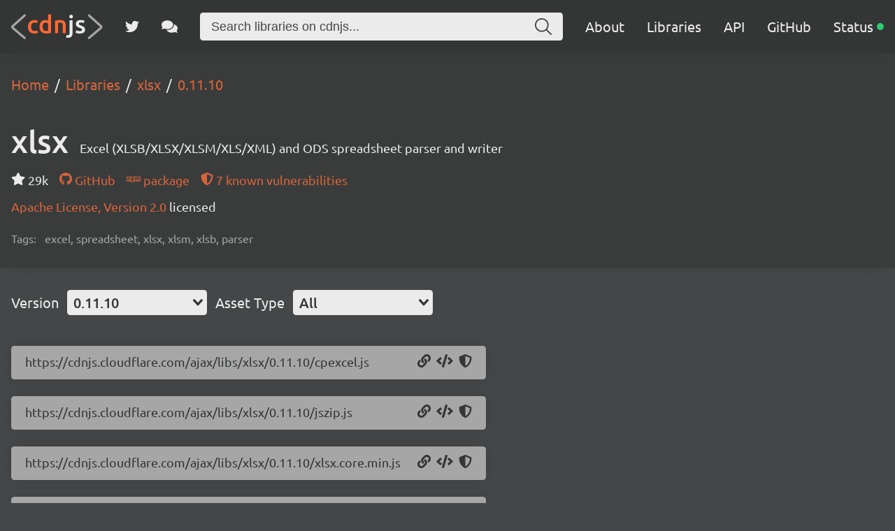

--- FILE ---
content_type: application/javascript; charset=UTF-8
request_url: https://cdnjs.com/_/835b390.js
body_size: 14039
content:
!function(){try{var e="undefined"!=typeof window?window:"undefined"!=typeof global?global:"undefined"!=typeof self?self:{},t=(new e.Error).stack;t&&(e._sentryDebugIds=e._sentryDebugIds||{},e._sentryDebugIds[t]="58e80236-4007-49a8-98d1-6efdd5baccfc",e._sentryDebugIdIdentifier="sentry-dbid-58e80236-4007-49a8-98d1-6efdd5baccfc")}catch(e){}}();var _global="undefined"!=typeof window?window:"undefined"!=typeof global?global:"undefined"!=typeof self?self:{};_global.SENTRY_RELEASE={id:"35771968181dfdfb781fa03d1eb22faf07f37905"},(window.webpackJsonp=window.webpackJsonp||[]).push([[10],{538:function(e,t,r){var n=r(87),o=r(88),l=["class","staticClass","style","staticStyle","attrs"];function c(e,t){var r=Object.keys(e);if(Object.getOwnPropertySymbols){var n=Object.getOwnPropertySymbols(e);t&&(n=n.filter((function(t){return Object.getOwnPropertyDescriptor(e,t).enumerable}))),r.push.apply(r,n)}return r}r(8),r(22),r(11),r(23),r(25),r(12),r(1),r(9),e.exports={functional:!0,render:function(e,t){var r=t._c,data=(t._v,t.data),h=t.children,f=void 0===h?[]:h,d=data.class,v=data.staticClass,style=data.style,m=data.staticStyle,y=data.attrs,L=void 0===y?{}:y,C=o(data,l);return r("svg",function(e){for(var t=1;t<arguments.length;t++){var r=null!=arguments[t]?arguments[t]:{};t%2?c(Object(r),!0).forEach((function(t){n(e,t,r[t])})):Object.getOwnPropertyDescriptors?Object.defineProperties(e,Object.getOwnPropertyDescriptors(r)):c(Object(r)).forEach((function(t){Object.defineProperty(e,t,Object.getOwnPropertyDescriptor(r,t))}))}return e}({class:[d,v],style:[style,m],attrs:Object.assign({xmlns:"http://www.w3.org/2000/svg",viewBox:"0 0 576 512"},L)},C),f.concat([r("path",{attrs:{d:"M569.517 440.013C587.975 472.007 564.806 512 527.94 512H48.054c-36.937 0-59.999-40.055-41.577-71.987L246.423 23.985c18.467-32.009 64.72-31.951 83.154 0l239.94 416.028zM288 354c-25.405 0-46 20.595-46 46s20.595 46 46 46 46-20.595 46-46-20.595-46-46-46zm-43.673-165.346l7.418 136c.347 6.364 5.609 11.346 11.982 11.346h48.546c6.373 0 11.635-4.982 11.982-11.346l7.418-136c.375-6.874-5.098-12.654-11.982-12.654h-63.383c-6.884 0-12.356 5.78-11.981 12.654z"}})]))}}},559:function(e,t,r){"use strict";var n=r(560),o=r(561);function l(e,t){if(!e instanceof Array)throw new Error("It is not an array");return e.sort((function(e,r){var n=o().exec(e)[0]||e,l=o().exec(r)[0]||r;return t(n,l)}))}e.exports={asc:function(e){return l(e,n.compare)},desc:function(e){return l(e,n.rcompare)}}},560:function(e,t,r){(function(r){var n;t=e.exports=se,n="object"==typeof r&&r.env&&r.env.NODE_DEBUG&&/\bsemver\b/i.test(r.env.NODE_DEBUG)?function(){var e=Array.prototype.slice.call(arguments,0);e.unshift("SEMVER"),console.log.apply(console,e)}:function(){},t.SEMVER_SPEC_VERSION="2.0.0";var o=256,l=Number.MAX_SAFE_INTEGER||9007199254740991,c=o-6,h=t.re=[],f=t.safeRe=[],d=t.src=[],v=0,m="[a-zA-Z0-9-]",y=[["\\s",1],["\\d",o],[m,c]];function L(e){for(var i=0;i<y.length;i++){var t=y[i][0],r=y[i][1];e=e.split(t+"*").join(t+"{0,"+r+"}").split(t+"+").join(t+"{1,"+r+"}")}return e}var C=v++;d[C]="0|[1-9]\\d*";var S=v++;d[S]="\\d+";var w=v++;d[w]="\\d*[a-zA-Z-]"+m+"*";var O=v++;d[O]="("+d[C]+")\\.("+d[C]+")\\.("+d[C]+")";var P=v++;d[P]="("+d[S]+")\\.("+d[S]+")\\.("+d[S]+")";var D=v++;d[D]="(?:"+d[C]+"|"+d[w]+")";var A=v++;d[A]="(?:"+d[S]+"|"+d[w]+")";var _=v++;d[_]="(?:-("+d[D]+"(?:\\."+d[D]+")*))";var B=v++;d[B]="(?:-?("+d[A]+"(?:\\."+d[A]+")*))";var E=v++;d[E]=m+"+";var N=v++;d[N]="(?:\\+("+d[E]+"(?:\\."+d[E]+")*))";var x=v++,j="v?"+d[O]+d[_]+"?"+d[N]+"?";d[x]="^"+j+"$";var T="[v=\\s]*"+d[P]+d[B]+"?"+d[N]+"?",F=v++;d[F]="^"+T+"$";var I=v++;d[I]="((?:<|>)?=?)";var M=v++;d[M]=d[S]+"|x|X|\\*";var R=v++;d[R]=d[C]+"|x|X|\\*";var G=v++;d[G]="[v=\\s]*("+d[R]+")(?:\\.("+d[R]+")(?:\\.("+d[R]+")(?:"+d[_]+")?"+d[N]+"?)?)?";var $=v++;d[$]="[v=\\s]*("+d[M]+")(?:\\.("+d[M]+")(?:\\.("+d[M]+")(?:"+d[B]+")?"+d[N]+"?)?)?";var V=v++;d[V]="^"+d[I]+"\\s*"+d[G]+"$";var k=v++;d[k]="^"+d[I]+"\\s*"+d[$]+"$";var Y=v++;d[Y]="(?:^|[^\\d])(\\d{1,16})(?:\\.(\\d{1,16}))?(?:\\.(\\d{1,16}))?(?:$|[^\\d])";var U=v++;d[U]="(?:~>?)";var H=v++;d[H]="(\\s*)"+d[U]+"\\s+",h[H]=new RegExp(d[H],"g"),f[H]=new RegExp(L(d[H]),"g");var z=v++;d[z]="^"+d[U]+d[G]+"$";var K=v++;d[K]="^"+d[U]+d[$]+"$";var J=v++;d[J]="(?:\\^)";var X=v++;d[X]="(\\s*)"+d[J]+"\\s+",h[X]=new RegExp(d[X],"g"),f[X]=new RegExp(L(d[X]),"g");var Z=v++;d[Z]="^"+d[J]+d[G]+"$";var W=v++;d[W]="^"+d[J]+d[$]+"$";var Q=v++;d[Q]="^"+d[I]+"\\s*("+T+")$|^$";var ee=v++;d[ee]="^"+d[I]+"\\s*("+j+")$|^$";var te=v++;d[te]="(\\s*)"+d[I]+"\\s*("+T+"|"+d[G]+")",h[te]=new RegExp(d[te],"g"),f[te]=new RegExp(L(d[te]),"g");var re=v++;d[re]="^\\s*("+d[G]+")\\s+-\\s+("+d[G]+")\\s*$";var ne=v++;d[ne]="^\\s*("+d[$]+")\\s+-\\s+("+d[$]+")\\s*$";var oe=v++;d[oe]="(<|>)?=?\\s*\\*";for(var i=0;i<35;i++)n(i,d[i]),h[i]||(h[i]=new RegExp(d[i]),f[i]=new RegExp(L(d[i])));function ie(e,t){if(t&&"object"==typeof t||(t={loose:!!t,includePrerelease:!1}),e instanceof se)return e;if("string"!=typeof e)return null;if(e.length>o)return null;if(!(t.loose?f[F]:f[x]).test(e))return null;try{return new se(e,t)}catch(e){return null}}function se(e,t){if(t&&"object"==typeof t||(t={loose:!!t,includePrerelease:!1}),e instanceof se){if(e.loose===t.loose)return e;e=e.version}else if("string"!=typeof e)throw new TypeError("Invalid Version: "+e);if(e.length>o)throw new TypeError("version is longer than "+o+" characters");if(!(this instanceof se))return new se(e,t);n("SemVer",e,t),this.options=t,this.loose=!!t.loose;var r=e.trim().match(t.loose?f[F]:f[x]);if(!r)throw new TypeError("Invalid Version: "+e);if(this.raw=e,this.major=+r[1],this.minor=+r[2],this.patch=+r[3],this.major>l||this.major<0)throw new TypeError("Invalid major version");if(this.minor>l||this.minor<0)throw new TypeError("Invalid minor version");if(this.patch>l||this.patch<0)throw new TypeError("Invalid patch version");r[4]?this.prerelease=r[4].split(".").map((function(e){if(/^[0-9]+$/.test(e)){var t=+e;if(t>=0&&t<l)return t}return e})):this.prerelease=[],this.build=r[5]?r[5].split("."):[],this.format()}t.parse=ie,t.valid=function(e,t){var r=ie(e,t);return r?r.version:null},t.clean=function(e,t){var s=ie(e.trim().replace(/^[=v]+/,""),t);return s?s.version:null},t.SemVer=se,se.prototype.format=function(){return this.version=this.major+"."+this.minor+"."+this.patch,this.prerelease.length&&(this.version+="-"+this.prerelease.join(".")),this.version},se.prototype.toString=function(){return this.version},se.prototype.compare=function(e){return n("SemVer.compare",this.version,this.options,e),e instanceof se||(e=new se(e,this.options)),this.compareMain(e)||this.comparePre(e)},se.prototype.compareMain=function(e){return e instanceof se||(e=new se(e,this.options)),le(this.major,e.major)||le(this.minor,e.minor)||le(this.patch,e.patch)},se.prototype.comparePre=function(e){if(e instanceof se||(e=new se(e,this.options)),this.prerelease.length&&!e.prerelease.length)return-1;if(!this.prerelease.length&&e.prerelease.length)return 1;if(!this.prerelease.length&&!e.prerelease.length)return 0;var i=0;do{var a=this.prerelease[i],b=e.prerelease[i];if(n("prerelease compare",i,a,b),void 0===a&&void 0===b)return 0;if(void 0===b)return 1;if(void 0===a)return-1;if(a!==b)return le(a,b)}while(++i)},se.prototype.inc=function(e,t){switch(e){case"premajor":this.prerelease.length=0,this.patch=0,this.minor=0,this.major++,this.inc("pre",t);break;case"preminor":this.prerelease.length=0,this.patch=0,this.minor++,this.inc("pre",t);break;case"prepatch":this.prerelease.length=0,this.inc("patch",t),this.inc("pre",t);break;case"prerelease":0===this.prerelease.length&&this.inc("patch",t),this.inc("pre",t);break;case"major":0===this.minor&&0===this.patch&&0!==this.prerelease.length||this.major++,this.minor=0,this.patch=0,this.prerelease=[];break;case"minor":0===this.patch&&0!==this.prerelease.length||this.minor++,this.patch=0,this.prerelease=[];break;case"patch":0===this.prerelease.length&&this.patch++,this.prerelease=[];break;case"pre":if(0===this.prerelease.length)this.prerelease=[0];else{for(var i=this.prerelease.length;--i>=0;)"number"==typeof this.prerelease[i]&&(this.prerelease[i]++,i=-2);-1===i&&this.prerelease.push(0)}t&&(this.prerelease[0]===t?isNaN(this.prerelease[1])&&(this.prerelease=[t,0]):this.prerelease=[t,0]);break;default:throw new Error("invalid increment argument: "+e)}return this.format(),this.raw=this.version,this},t.inc=function(e,t,r,n){"string"==typeof r&&(n=r,r=void 0);try{return new se(e,r).inc(t,n).version}catch(e){return null}},t.diff=function(e,t){if(he(e,t))return null;var r=ie(e),n=ie(t),o="";if(r.prerelease.length||n.prerelease.length){o="pre";var l="prerelease"}for(var c in r)if(("major"===c||"minor"===c||"patch"===c)&&r[c]!==n[c])return o+c;return l},t.compareIdentifiers=le;var ae=/^[0-9]+$/;function le(a,b){var e=ae.test(a),t=ae.test(b);return e&&t&&(a=+a,b=+b),a===b?0:e&&!t?-1:t&&!e?1:a<b?-1:1}function ce(a,b,e){return new se(a,e).compare(new se(b,e))}function ue(a,b,e){return ce(a,b,e)>0}function pe(a,b,e){return ce(a,b,e)<0}function he(a,b,e){return 0===ce(a,b,e)}function fe(a,b,e){return 0!==ce(a,b,e)}function de(a,b,e){return ce(a,b,e)>=0}function ve(a,b,e){return ce(a,b,e)<=0}function me(a,e,b,t){switch(e){case"===":return"object"==typeof a&&(a=a.version),"object"==typeof b&&(b=b.version),a===b;case"!==":return"object"==typeof a&&(a=a.version),"object"==typeof b&&(b=b.version),a!==b;case"":case"=":case"==":return he(a,b,t);case"!=":return fe(a,b,t);case">":return ue(a,b,t);case">=":return de(a,b,t);case"<":return pe(a,b,t);case"<=":return ve(a,b,t);default:throw new TypeError("Invalid operator: "+e)}}function ye(e,t){if(t&&"object"==typeof t||(t={loose:!!t,includePrerelease:!1}),e instanceof ye){if(e.loose===!!t.loose)return e;e=e.value}if(!(this instanceof ye))return new ye(e,t);e=e.trim().split(/\s+/).join(" "),n("comparator",e,t),this.options=t,this.loose=!!t.loose,this.parse(e),this.semver===ge?this.value="":this.value=this.operator+this.semver.version,n("comp",this)}t.rcompareIdentifiers=function(a,b){return le(b,a)},t.major=function(a,e){return new se(a,e).major},t.minor=function(a,e){return new se(a,e).minor},t.patch=function(a,e){return new se(a,e).patch},t.compare=ce,t.compareLoose=function(a,b){return ce(a,b,!0)},t.rcompare=function(a,b,e){return ce(b,a,e)},t.sort=function(e,r){return e.sort((function(a,b){return t.compare(a,b,r)}))},t.rsort=function(e,r){return e.sort((function(a,b){return t.rcompare(a,b,r)}))},t.gt=ue,t.lt=pe,t.eq=he,t.neq=fe,t.gte=de,t.lte=ve,t.cmp=me,t.Comparator=ye;var ge={};function Le(e,t){if(t&&"object"==typeof t||(t={loose:!!t,includePrerelease:!1}),e instanceof Le)return e.loose===!!t.loose&&e.includePrerelease===!!t.includePrerelease?e:new Le(e.raw,t);if(e instanceof ye)return new Le(e.value,t);if(!(this instanceof Le))return new Le(e,t);if(this.options=t,this.loose=!!t.loose,this.includePrerelease=!!t.includePrerelease,this.raw=e.trim().split(/\s+/).join(" "),this.set=this.raw.split("||").map((function(e){return this.parseRange(e.trim())}),this).filter((function(e){return e.length})),!this.set.length)throw new TypeError("Invalid SemVer Range: "+this.raw);this.format()}function Ce(e){return!e||"x"===e.toLowerCase()||"*"===e}function be(e,t,r,n,o,l,c,h,f,d,v,m,y){return((t=Ce(r)?"":Ce(n)?">="+r+".0.0":Ce(o)?">="+r+"."+n+".0":">="+t)+" "+(h=Ce(f)?"":Ce(d)?"<"+(+f+1)+".0.0":Ce(v)?"<"+f+"."+(+d+1)+".0":m?"<="+f+"."+d+"."+v+"-"+m:"<="+h)).trim()}function Se(e,t,r){for(var i=0;i<e.length;i++)if(!e[i].test(t))return!1;if(t.prerelease.length&&!r.includePrerelease){for(i=0;i<e.length;i++)if(n(e[i].semver),e[i].semver!==ge&&e[i].semver.prerelease.length>0){var o=e[i].semver;if(o.major===t.major&&o.minor===t.minor&&o.patch===t.patch)return!0}return!1}return!0}function we(e,t,r){try{t=new Le(t,r)}catch(e){return!1}return t.test(e)}function Oe(e,t,r,n){var o,l,c,h,f;switch(e=new se(e,n),t=new Le(t,n),r){case">":o=ue,l=ve,c=pe,h=">",f=">=";break;case"<":o=pe,l=de,c=ue,h="<",f="<=";break;default:throw new TypeError('Must provide a hilo val of "<" or ">"')}if(we(e,t,n))return!1;for(var i=0;i<t.set.length;++i){var d=t.set[i],v=null,m=null;if(d.forEach((function(e){e.semver===ge&&(e=new ye(">=0.0.0")),v=v||e,m=m||e,o(e.semver,v.semver,n)?v=e:c(e.semver,m.semver,n)&&(m=e)})),v.operator===h||v.operator===f)return!1;if((!m.operator||m.operator===h)&&l(e,m.semver))return!1;if(m.operator===f&&c(e,m.semver))return!1}return!0}ye.prototype.parse=function(e){var t=this.options.loose?f[Q]:f[ee],r=e.match(t);if(!r)throw new TypeError("Invalid comparator: "+e);this.operator=r[1],"="===this.operator&&(this.operator=""),r[2]?this.semver=new se(r[2],this.options.loose):this.semver=ge},ye.prototype.toString=function(){return this.value},ye.prototype.test=function(e){return n("Comparator.test",e,this.options.loose),this.semver===ge||("string"==typeof e&&(e=new se(e,this.options)),me(e,this.operator,this.semver,this.options))},ye.prototype.intersects=function(e,t){if(!(e instanceof ye))throw new TypeError("a Comparator is required");var r;if(t&&"object"==typeof t||(t={loose:!!t,includePrerelease:!1}),""===this.operator)return r=new Le(e.value,t),we(this.value,r,t);if(""===e.operator)return r=new Le(this.value,t),we(e.semver,r,t);var n=!(">="!==this.operator&&">"!==this.operator||">="!==e.operator&&">"!==e.operator),o=!("<="!==this.operator&&"<"!==this.operator||"<="!==e.operator&&"<"!==e.operator),l=this.semver.version===e.semver.version,c=!(">="!==this.operator&&"<="!==this.operator||">="!==e.operator&&"<="!==e.operator),h=me(this.semver,"<",e.semver,t)&&(">="===this.operator||">"===this.operator)&&("<="===e.operator||"<"===e.operator),f=me(this.semver,">",e.semver,t)&&("<="===this.operator||"<"===this.operator)&&(">="===e.operator||">"===e.operator);return n||o||l&&c||h||f},t.Range=Le,Le.prototype.format=function(){return this.range=this.set.map((function(e){return e.join(" ").trim()})).join("||").trim(),this.range},Le.prototype.toString=function(){return this.range},Le.prototype.parseRange=function(e){var t=this.options.loose,hr=t?f[ne]:f[re];e=e.replace(hr,be),n("hyphen replace",e),e=e.replace(f[te],"$1$2$3"),n("comparator trim",e,f[te]),e=(e=e.replace(f[H],"$1~")).replace(f[X],"$1^");var r=t?f[Q]:f[ee],o=e.split(" ").map((function(e){return function(e,t){return n("comp",e,t),e=function(e,t){return e.trim().split(/\s+/).map((function(e){return function(e,t){n("caret",e,t);var r=t.loose?f[W]:f[Z];return e.replace(r,(function(t,r,o,p,l){var c;return n("caret",e,t,r,o,p,l),Ce(r)?c="":Ce(o)?c=">="+r+".0.0 <"+(+r+1)+".0.0":Ce(p)?c="0"===r?">="+r+"."+o+".0 <"+r+"."+(+o+1)+".0":">="+r+"."+o+".0 <"+(+r+1)+".0.0":l?(n("replaceCaret pr",l),c="0"===r?"0"===o?">="+r+"."+o+"."+p+"-"+l+" <"+r+"."+o+"."+(+p+1):">="+r+"."+o+"."+p+"-"+l+" <"+r+"."+(+o+1)+".0":">="+r+"."+o+"."+p+"-"+l+" <"+(+r+1)+".0.0"):(n("no pr"),c="0"===r?"0"===o?">="+r+"."+o+"."+p+" <"+r+"."+o+"."+(+p+1):">="+r+"."+o+"."+p+" <"+r+"."+(+o+1)+".0":">="+r+"."+o+"."+p+" <"+(+r+1)+".0.0"),n("caret return",c),c}))}(e,t)})).join(" ")}(e,t),n("caret",e),e=function(e,t){return e.trim().split(/\s+/).map((function(e){return function(e,t){var r=t.loose?f[K]:f[z];return e.replace(r,(function(t,r,o,p,l){var c;return n("tilde",e,t,r,o,p,l),Ce(r)?c="":Ce(o)?c=">="+r+".0.0 <"+(+r+1)+".0.0":Ce(p)?c=">="+r+"."+o+".0 <"+r+"."+(+o+1)+".0":l?(n("replaceTilde pr",l),c=">="+r+"."+o+"."+p+"-"+l+" <"+r+"."+(+o+1)+".0"):c=">="+r+"."+o+"."+p+" <"+r+"."+(+o+1)+".0",n("tilde return",c),c}))}(e,t)})).join(" ")}(e,t),n("tildes",e),e=function(e,t){return n("replaceXRanges",e,t),e.split(/\s+/).map((function(e){return function(e,t){e=e.trim();var r=t.loose?f[k]:f[V];return e.replace(r,(function(t,r,o,l,p,c){n("xRange",e,t,r,o,l,p,c);var h=Ce(o),f=h||Ce(l),d=f||Ce(p);return"="===r&&d&&(r=""),h?t=">"===r||"<"===r?"<0.0.0":"*":r&&d?(f&&(l=0),p=0,">"===r?(r=">=",f?(o=+o+1,l=0,p=0):(l=+l+1,p=0)):"<="===r&&(r="<",f?o=+o+1:l=+l+1),t=r+o+"."+l+"."+p):f?t=">="+o+".0.0 <"+(+o+1)+".0.0":d&&(t=">="+o+"."+l+".0 <"+o+"."+(+l+1)+".0"),n("xRange return",t),t}))}(e,t)})).join(" ")}(e,t),n("xrange",e),e=function(e,t){return n("replaceStars",e,t),e.trim().replace(f[oe],"")}(e,t),n("stars",e),e}(e,this.options)}),this).join(" ").split(/\s+/);return this.options.loose&&(o=o.filter((function(e){return!!e.match(r)}))),o=o.map((function(e){return new ye(e,this.options)}),this)},Le.prototype.intersects=function(e,t){if(!(e instanceof Le))throw new TypeError("a Range is required");return this.set.some((function(r){return r.every((function(r){return e.set.some((function(e){return e.every((function(e){return r.intersects(e,t)}))}))}))}))},t.toComparators=function(e,t){return new Le(e,t).set.map((function(e){return e.map((function(e){return e.value})).join(" ").trim().split(" ")}))},Le.prototype.test=function(e){if(!e)return!1;"string"==typeof e&&(e=new se(e,this.options));for(var i=0;i<this.set.length;i++)if(Se(this.set[i],e,this.options))return!0;return!1},t.satisfies=we,t.maxSatisfying=function(e,t,r){var n=null,o=null;try{var l=new Le(t,r)}catch(e){return null}return e.forEach((function(e){l.test(e)&&(n&&-1!==o.compare(e)||(o=new se(n=e,r)))})),n},t.minSatisfying=function(e,t,r){var n=null,o=null;try{var l=new Le(t,r)}catch(e){return null}return e.forEach((function(e){l.test(e)&&(n&&1!==o.compare(e)||(o=new se(n=e,r)))})),n},t.minVersion=function(e,t){e=new Le(e,t);var r=new se("0.0.0");if(e.test(r))return r;if(r=new se("0.0.0-0"),e.test(r))return r;r=null;for(var i=0;i<e.set.length;++i){e.set[i].forEach((function(e){var t=new se(e.semver.version);switch(e.operator){case">":0===t.prerelease.length?t.patch++:t.prerelease.push(0),t.raw=t.format();case"":case">=":r&&!ue(r,t)||(r=t);break;case"<":case"<=":break;default:throw new Error("Unexpected operation: "+e.operator)}}))}if(r&&e.test(r))return r;return null},t.validRange=function(e,t){try{return new Le(e,t).range||"*"}catch(e){return null}},t.ltr=function(e,t,r){return Oe(e,t,"<",r)},t.gtr=function(e,t,r){return Oe(e,t,">",r)},t.outside=Oe,t.prerelease=function(e,t){var r=ie(e,t);return r&&r.prerelease.length?r.prerelease:null},t.intersects=function(e,t,r){return e=new Le(e,r),t=new Le(t,r),e.intersects(t)},t.coerce=function(e){if(e instanceof se)return e;if("string"!=typeof e)return null;var t=e.match(f[Y]);if(null==t)return null;return ie(t[1]+"."+(t[2]||"0")+"."+(t[3]||"0"))}}).call(this,r(265))},561:function(e,t,r){"use strict";e.exports=function(){return/\bv?(?:0|[1-9][0-9]*)\.(?:0|[1-9][0-9]*)\.(?:0|[1-9][0-9]*)(?:-[\da-z\-]+(?:\.[\da-z\-]+)*)?(?:\+[\da-z\-]+(?:\.[\da-z\-]+)*)?\b/gi}},562:function(e,t,r){"undefined"!=typeof self&&self,e.exports=(()=>{var e={646:e=>{e.exports=function(e){if(Array.isArray(e)){for(var t=0,r=new Array(e.length);t<e.length;t++)r[t]=e[t];return r}}},713:e=>{e.exports=function(e,t,r){return t in e?Object.defineProperty(e,t,{value:r,enumerable:!0,configurable:!0,writable:!0}):e[t]=r,e}},860:e=>{e.exports=function(e){if(Symbol.iterator in Object(e)||"[object Arguments]"===Object.prototype.toString.call(e))return Array.from(e)}},206:e=>{e.exports=function(){throw new TypeError("Invalid attempt to spread non-iterable instance")}},319:(e,t,r)=>{var n=r(646),i=r(860),s=r(206);e.exports=function(e){return n(e)||i(e)||s()}},8:e=>{function t(r){return"function"==typeof Symbol&&"symbol"==typeof Symbol.iterator?e.exports=t=function(e){return typeof e}:e.exports=t=function(e){return e&&"function"==typeof Symbol&&e.constructor===Symbol&&e!==Symbol.prototype?"symbol":typeof e},t(r)}e.exports=t}},t={};function r(n){var i=t[n];if(void 0!==i)return i.exports;var s=t[n]={exports:{}};return e[n](s,s.exports,r),s.exports}r.n=e=>{var t=e&&e.__esModule?()=>e.default:()=>e;return r.d(t,{a:t}),t},r.d=(e,t)=>{for(var n in t)r.o(t,n)&&!r.o(e,n)&&Object.defineProperty(e,n,{enumerable:!0,get:t[n]})},r.o=(e,t)=>Object.prototype.hasOwnProperty.call(e,t),r.r=e=>{"undefined"!=typeof Symbol&&Symbol.toStringTag&&Object.defineProperty(e,Symbol.toStringTag,{value:"Module"}),Object.defineProperty(e,"__esModule",{value:!0})};var n={};return(()=>{"use strict";r.r(n),r.d(n,{VueSelect:()=>y,default:()=>C,mixins:()=>L});var e=r(319),t=r.n(e),i=r(8),s=r.n(i),o=r(713),a=r.n(o);const l={props:{autoscroll:{type:Boolean,default:!0}},watch:{typeAheadPointer:function(){this.autoscroll&&this.maybeAdjustScroll()},open:function(e){var t=this;this.autoscroll&&e&&this.$nextTick((function(){return t.maybeAdjustScroll()}))}},methods:{maybeAdjustScroll:function(){var e,t=(null===(e=this.$refs.dropdownMenu)||void 0===e?void 0:e.children[this.typeAheadPointer])||!1;if(t){var r=this.getDropdownViewport(),n=t.getBoundingClientRect(),i=n.top,s=n.bottom,o=n.height;if(i<r.top)return this.$refs.dropdownMenu.scrollTop=t.offsetTop;if(s>r.bottom)return this.$refs.dropdownMenu.scrollTop=t.offsetTop-(r.height-o)}},getDropdownViewport:function(){return this.$refs.dropdownMenu?this.$refs.dropdownMenu.getBoundingClientRect():{height:0,top:0,bottom:0}}}},c={data:function(){return{typeAheadPointer:-1}},watch:{filteredOptions:function(){for(var e=0;e<this.filteredOptions.length;e++)if(this.selectable(this.filteredOptions[e])){this.typeAheadPointer=e;break}},open:function(e){e&&this.typeAheadToLastSelected()},selectedValue:function(){this.open&&this.typeAheadToLastSelected()}},methods:{typeAheadUp:function(){for(var e=this.typeAheadPointer-1;e>=0;e--)if(this.selectable(this.filteredOptions[e])){this.typeAheadPointer=e;break}},typeAheadDown:function(){for(var e=this.typeAheadPointer+1;e<this.filteredOptions.length;e++)if(this.selectable(this.filteredOptions[e])){this.typeAheadPointer=e;break}},typeAheadSelect:function(){var e=this.filteredOptions[this.typeAheadPointer];e&&this.selectable(e)&&this.select(e)},typeAheadToLastSelected:function(){this.typeAheadPointer=0!==this.selectedValue.length?this.filteredOptions.indexOf(this.selectedValue[this.selectedValue.length-1]):-1}}},u={props:{loading:{type:Boolean,default:!1}},data:function(){return{mutableLoading:!1}},watch:{search:function(){this.$emit("search",this.search,this.toggleLoading)},loading:function(e){this.mutableLoading=e}},methods:{toggleLoading:function(){var e=arguments.length>0&&void 0!==arguments[0]?arguments[0]:null;return this.mutableLoading=null==e?!this.mutableLoading:e}}};function p(e,t,r,n,i,s,o,a){var l,c="function"==typeof e?e.options:e;if(t&&(c.render=t,c.staticRenderFns=r,c._compiled=!0),n&&(c.functional=!0),s&&(c._scopeId="data-v-"+s),o?(l=function(e){(e=e||this.$vnode&&this.$vnode.ssrContext||this.parent&&this.parent.$vnode&&this.parent.$vnode.ssrContext)||"undefined"==typeof __VUE_SSR_CONTEXT__||(e=__VUE_SSR_CONTEXT__),i&&i.call(this,e),e&&e._registeredComponents&&e._registeredComponents.add(o)},c._ssrRegister=l):i&&(l=a?function(){i.call(this,(c.functional?this.parent:this).$root.$options.shadowRoot)}:i),l)if(c.functional){c._injectStyles=l;var u=c.render;c.render=function(e,t){return l.call(t),u(e,t)}}else{var p=c.beforeCreate;c.beforeCreate=p?[].concat(p,l):[l]}return{exports:e,options:c}}const h={Deselect:p({},(function(){var e=this.$createElement,t=this._self._c||e;return t("svg",{attrs:{xmlns:"http://www.w3.org/2000/svg",width:"10",height:"10"}},[t("path",{attrs:{d:"M6.895455 5l2.842897-2.842898c.348864-.348863.348864-.914488 0-1.263636L9.106534.261648c-.348864-.348864-.914489-.348864-1.263636 0L5 3.104545 2.157102.261648c-.348863-.348864-.914488-.348864-1.263636 0L.261648.893466c-.348864.348864-.348864.914489 0 1.263636L3.104545 5 .261648 7.842898c-.348864.348863-.348864.914488 0 1.263636l.631818.631818c.348864.348864.914773.348864 1.263636 0L5 6.895455l2.842898 2.842897c.348863.348864.914772.348864 1.263636 0l.631818-.631818c.348864-.348864.348864-.914489 0-1.263636L6.895455 5z"}})])}),[],!1,null,null,null).exports,OpenIndicator:p({},(function(){var e=this.$createElement,t=this._self._c||e;return t("svg",{attrs:{xmlns:"http://www.w3.org/2000/svg",width:"14",height:"10"}},[t("path",{attrs:{d:"M9.211364 7.59931l4.48338-4.867229c.407008-.441854.407008-1.158247 0-1.60046l-.73712-.80023c-.407008-.441854-1.066904-.441854-1.474243 0L7 5.198617 2.51662.33139c-.407008-.441853-1.066904-.441853-1.474243 0l-.737121.80023c-.407008.441854-.407008 1.158248 0 1.600461l4.48338 4.867228L7 10l2.211364-2.40069z"}})])}),[],!1,null,null,null).exports},f={inserted:function(e,t,r){var n=r.context;if(n.appendToBody){var i=n.$refs.toggle.getBoundingClientRect(),s=i.height,o=i.top,a=i.left,l=i.width,c=window.scrollX||window.pageXOffset,u=window.scrollY||window.pageYOffset;e.unbindPosition=n.calculatePosition(e,n,{width:l+"px",left:c+a+"px",top:u+o+s+"px"}),document.body.appendChild(e)}},unbind:function(e,t,r){r.context.appendToBody&&(e.unbindPosition&&"function"==typeof e.unbindPosition&&e.unbindPosition(),e.parentNode&&e.parentNode.removeChild(e))}},d=function(e){var t={};return Object.keys(e).sort().forEach((function(r){t[r]=e[r]})),JSON.stringify(t)};var v=0;const b=function(){return++v};function g(e,t){var r=Object.keys(e);if(Object.getOwnPropertySymbols){var n=Object.getOwnPropertySymbols(e);t&&(n=n.filter((function(t){return Object.getOwnPropertyDescriptor(e,t).enumerable}))),r.push.apply(r,n)}return r}function m(e){for(var t=1;t<arguments.length;t++){var r=null!=arguments[t]?arguments[t]:{};t%2?g(Object(r),!0).forEach((function(t){a()(e,t,r[t])})):Object.getOwnPropertyDescriptors?Object.defineProperties(e,Object.getOwnPropertyDescriptors(r)):g(Object(r)).forEach((function(t){Object.defineProperty(e,t,Object.getOwnPropertyDescriptor(r,t))}))}return e}const y=p({components:m({},h),directives:{appendToBody:f},mixins:[l,c,u],props:{value:{},components:{type:Object,default:function(){return{}}},options:{type:Array,default:function(){return[]}},disabled:{type:Boolean,default:!1},clearable:{type:Boolean,default:!0},deselectFromDropdown:{type:Boolean,default:!1},searchable:{type:Boolean,default:!0},multiple:{type:Boolean,default:!1},placeholder:{type:String,default:""},transition:{type:String,default:"vs__fade"},clearSearchOnSelect:{type:Boolean,default:!0},closeOnSelect:{type:Boolean,default:!0},label:{type:String,default:"label"},autocomplete:{type:String,default:"off"},reduce:{type:Function,default:function(e){return e}},selectable:{type:Function,default:function(e){return!0}},getOptionLabel:{type:Function,default:function(e){return"object"===s()(e)?e.hasOwnProperty(this.label)?e[this.label]:console.warn('[vue-select warn]: Label key "option.'.concat(this.label,'" does not')+" exist in options object ".concat(JSON.stringify(e),".\n")+"https://vue-select.org/api/props.html#getoptionlabel"):e}},getOptionKey:{type:Function,default:function(e){if("object"!==s()(e))return e;try{return e.hasOwnProperty("id")?e.id:d(e)}catch(t){return console.warn("[vue-select warn]: Could not stringify this option to generate unique key. Please provide'getOptionKey' prop to return a unique key for each option.\nhttps://vue-select.org/api/props.html#getoptionkey",e,t)}}},onTab:{type:Function,default:function(){this.selectOnTab&&!this.isComposing&&this.typeAheadSelect()}},taggable:{type:Boolean,default:!1},tabindex:{type:Number,default:null},pushTags:{type:Boolean,default:!1},filterable:{type:Boolean,default:!0},filterBy:{type:Function,default:function(e,t,r){return(t||"").toLocaleLowerCase().indexOf(r.toLocaleLowerCase())>-1}},filter:{type:Function,default:function(e,t){var r=this;return e.filter((function(e){var n=r.getOptionLabel(e);return"number"==typeof n&&(n=n.toString()),r.filterBy(e,n,t)}))}},createOption:{type:Function,default:function(e){return"object"===s()(this.optionList[0])?a()({},this.label,e):e}},resetOnOptionsChange:{default:!1,validator:function(e){return["function","boolean"].includes(s()(e))}},clearSearchOnBlur:{type:Function,default:function(e){var t=e.clearSearchOnSelect,r=e.multiple;return t&&!r}},noDrop:{type:Boolean,default:!1},inputId:{type:String},dir:{type:String,default:"auto"},selectOnTab:{type:Boolean,default:!1},selectOnKeyCodes:{type:Array,default:function(){return[13]}},searchInputQuerySelector:{type:String,default:"[type=search]"},mapKeydown:{type:Function,default:function(e,t){return e}},appendToBody:{type:Boolean,default:!1},calculatePosition:{type:Function,default:function(e,t,r){var n=r.width,i=r.top,s=r.left;e.style.top=i,e.style.left=s,e.style.width=n}},dropdownShouldOpen:{type:Function,default:function(e){var t=e.noDrop,r=e.open,n=e.mutableLoading;return!t&&r&&!n}},uid:{type:[String,Number],default:function(){return b()}}},data:function(){return{search:"",open:!1,isComposing:!1,pushedTags:[],_value:[]}},computed:{isTrackingValues:function(){return void 0===this.value||this.$options.propsData.hasOwnProperty("reduce")},selectedValue:function(){var e=this.value;return this.isTrackingValues&&(e=this.$data._value),null!=e&&""!==e?[].concat(e):[]},optionList:function(){return this.options.concat(this.pushTags?this.pushedTags:[])},searchEl:function(){return this.$scopedSlots.search?this.$refs.selectedOptions.querySelector(this.searchInputQuerySelector):this.$refs.search},scope:function(){var e=this,t={search:this.search,loading:this.loading,searching:this.searching,filteredOptions:this.filteredOptions};return{search:{attributes:m({disabled:this.disabled,placeholder:this.searchPlaceholder,tabindex:this.tabindex,readonly:!this.searchable,id:this.inputId,"aria-autocomplete":"list","aria-labelledby":"vs".concat(this.uid,"__combobox"),"aria-controls":"vs".concat(this.uid,"__listbox"),ref:"search",type:"search",autocomplete:this.autocomplete,value:this.search},this.dropdownOpen&&this.filteredOptions[this.typeAheadPointer]?{"aria-activedescendant":"vs".concat(this.uid,"__option-").concat(this.typeAheadPointer)}:{}),events:{compositionstart:function(){return e.isComposing=!0},compositionend:function(){return e.isComposing=!1},keydown:this.onSearchKeyDown,blur:this.onSearchBlur,focus:this.onSearchFocus,input:function(t){return e.search=t.target.value}}},spinner:{loading:this.mutableLoading},noOptions:{search:this.search,loading:this.mutableLoading,searching:this.searching},openIndicator:{attributes:{ref:"openIndicator",role:"presentation",class:"vs__open-indicator"}},listHeader:t,listFooter:t,header:m({},t,{deselect:this.deselect}),footer:m({},t,{deselect:this.deselect})}},childComponents:function(){return m({},h,{},this.components)},stateClasses:function(){return{"vs--open":this.dropdownOpen,"vs--single":!this.multiple,"vs--multiple":this.multiple,"vs--searching":this.searching&&!this.noDrop,"vs--searchable":this.searchable&&!this.noDrop,"vs--unsearchable":!this.searchable,"vs--loading":this.mutableLoading,"vs--disabled":this.disabled}},searching:function(){return!!this.search},dropdownOpen:function(){return this.dropdownShouldOpen(this)},searchPlaceholder:function(){return this.isValueEmpty&&this.placeholder?this.placeholder:void 0},filteredOptions:function(){var e=[].concat(this.optionList);if(!this.filterable&&!this.taggable)return e;var t=this.search.length?this.filter(e,this.search,this):e;if(this.taggable&&this.search.length){var r=this.createOption(this.search);this.optionExists(r)||t.unshift(r)}return t},isValueEmpty:function(){return 0===this.selectedValue.length},showClearButton:function(){return!this.multiple&&this.clearable&&!this.open&&!this.isValueEmpty}},watch:{options:function(e,t){var r=this;!this.taggable&&("function"==typeof r.resetOnOptionsChange?r.resetOnOptionsChange(e,t,r.selectedValue):r.resetOnOptionsChange)&&this.clearSelection(),this.value&&this.isTrackingValues&&this.setInternalValueFromOptions(this.value)},value:{immediate:!0,handler:function(e){this.isTrackingValues&&this.setInternalValueFromOptions(e)}},multiple:function(){this.clearSelection()},open:function(e){this.$emit(e?"open":"close")}},created:function(){this.mutableLoading=this.loading,this.$on("option:created",this.pushTag)},methods:{setInternalValueFromOptions:function(e){var t=this;Array.isArray(e)?this.$data._value=e.map((function(e){return t.findOptionFromReducedValue(e)})):this.$data._value=this.findOptionFromReducedValue(e)},select:function(e){this.$emit("option:selecting",e),this.isOptionSelected(e)?this.deselectFromDropdown&&(this.clearable||this.multiple&&this.selectedValue.length>1)&&this.deselect(e):(this.taggable&&!this.optionExists(e)&&this.$emit("option:created",e),this.multiple&&(e=this.selectedValue.concat(e)),this.updateValue(e),this.$emit("option:selected",e)),this.onAfterSelect(e)},deselect:function(e){var t=this;this.$emit("option:deselecting",e),this.updateValue(this.selectedValue.filter((function(r){return!t.optionComparator(r,e)}))),this.$emit("option:deselected",e)},clearSelection:function(){this.updateValue(this.multiple?[]:null)},onAfterSelect:function(e){var t=this;this.closeOnSelect&&(this.open=!this.open,this.searchEl.blur()),this.clearSearchOnSelect&&(this.search=""),this.noDrop&&this.multiple&&this.$nextTick((function(){return t.$refs.search.focus()}))},updateValue:function(e){var t=this;void 0===this.value&&(this.$data._value=e),null!==e&&(e=Array.isArray(e)?e.map((function(e){return t.reduce(e)})):this.reduce(e)),this.$emit("input",e)},toggleDropdown:function(e){var r=e.target!==this.searchEl;r&&e.preventDefault();var n=[].concat(t()(this.$refs.deselectButtons||[]),t()([this.$refs.clearButton]||!1));void 0===this.searchEl||n.filter(Boolean).some((function(t){return t.contains(e.target)||t===e.target}))?e.preventDefault():this.open&&r?this.searchEl.blur():this.disabled||(this.open=!0,this.searchEl.focus())},isOptionSelected:function(e){var t=this;return this.selectedValue.some((function(r){return t.optionComparator(r,e)}))},isOptionDeselectable:function(e){return this.isOptionSelected(e)&&this.deselectFromDropdown},optionComparator:function(e,t){return this.getOptionKey(e)===this.getOptionKey(t)},findOptionFromReducedValue:function(e){var r=this,n=[].concat(t()(this.options),t()(this.pushedTags)).filter((function(t){return JSON.stringify(r.reduce(t))===JSON.stringify(e)}));return 1===n.length?n[0]:n.find((function(e){return r.optionComparator(e,r.$data._value)}))||e},closeSearchOptions:function(){this.open=!1,this.$emit("search:blur")},maybeDeleteValue:function(){if(!this.searchEl.value.length&&this.selectedValue&&this.selectedValue.length&&this.clearable){var e=null;this.multiple&&(e=t()(this.selectedValue.slice(0,this.selectedValue.length-1))),this.updateValue(e)}},optionExists:function(e){var t=this;return this.optionList.some((function(r){return t.optionComparator(r,e)}))},normalizeOptionForSlot:function(e){return"object"===s()(e)?e:a()({},this.label,e)},pushTag:function(e){this.pushedTags.push(e)},onEscape:function(){this.search.length?this.search="":this.searchEl.blur()},onSearchBlur:function(){if(!this.mousedown||this.searching){var e=this.clearSearchOnSelect,t=this.multiple;return this.clearSearchOnBlur({clearSearchOnSelect:e,multiple:t})&&(this.search=""),void this.closeSearchOptions()}this.mousedown=!1,0!==this.search.length||0!==this.options.length||this.closeSearchOptions()},onSearchFocus:function(){this.open=!0,this.$emit("search:focus")},onMousedown:function(){this.mousedown=!0},onMouseUp:function(){this.mousedown=!1},onSearchKeyDown:function(e){var t=this,r=function(e){return e.preventDefault(),!t.isComposing&&t.typeAheadSelect()},n={8:function(e){return t.maybeDeleteValue()},9:function(e){return t.onTab()},27:function(e){return t.onEscape()},38:function(e){return e.preventDefault(),t.typeAheadUp()},40:function(e){return e.preventDefault(),t.typeAheadDown()}};this.selectOnKeyCodes.forEach((function(e){return n[e]=r}));var i=this.mapKeydown(n,this);if("function"==typeof i[e.keyCode])return i[e.keyCode](e)}}},(function(){var e=this,t=e.$createElement,r=e._self._c||t;return r("div",{staticClass:"v-select",class:e.stateClasses,attrs:{dir:e.dir}},[e._t("header",null,null,e.scope.header),e._v(" "),r("div",{ref:"toggle",staticClass:"vs__dropdown-toggle",attrs:{id:"vs"+e.uid+"__combobox",role:"combobox","aria-expanded":e.dropdownOpen.toString(),"aria-owns":"vs"+e.uid+"__listbox","aria-label":"Search for option"},on:{mousedown:function(t){return e.toggleDropdown(t)}}},[r("div",{ref:"selectedOptions",staticClass:"vs__selected-options"},[e._l(e.selectedValue,(function(t){return e._t("selected-option-container",[r("span",{key:e.getOptionKey(t),staticClass:"vs__selected"},[e._t("selected-option",[e._v("\n            "+e._s(e.getOptionLabel(t))+"\n          ")],null,e.normalizeOptionForSlot(t)),e._v(" "),e.multiple?r("button",{ref:"deselectButtons",refInFor:!0,staticClass:"vs__deselect",attrs:{disabled:e.disabled,type:"button",title:"Deselect "+e.getOptionLabel(t),"aria-label":"Deselect "+e.getOptionLabel(t)},on:{click:function(r){return e.deselect(t)}}},[r(e.childComponents.Deselect,{tag:"component"})],1):e._e()],2)],{option:e.normalizeOptionForSlot(t),deselect:e.deselect,multiple:e.multiple,disabled:e.disabled})})),e._v(" "),e._t("search",[r("input",e._g(e._b({staticClass:"vs__search"},"input",e.scope.search.attributes,!1),e.scope.search.events))],null,e.scope.search)],2),e._v(" "),r("div",{ref:"actions",staticClass:"vs__actions"},[r("button",{directives:[{name:"show",rawName:"v-show",value:e.showClearButton,expression:"showClearButton"}],ref:"clearButton",staticClass:"vs__clear",attrs:{disabled:e.disabled,type:"button",title:"Clear Selected","aria-label":"Clear Selected"},on:{click:e.clearSelection}},[r(e.childComponents.Deselect,{tag:"component"})],1),e._v(" "),e._t("open-indicator",[e.noDrop?e._e():r(e.childComponents.OpenIndicator,e._b({tag:"component"},"component",e.scope.openIndicator.attributes,!1))],null,e.scope.openIndicator),e._v(" "),e._t("spinner",[r("div",{directives:[{name:"show",rawName:"v-show",value:e.mutableLoading,expression:"mutableLoading"}],staticClass:"vs__spinner"},[e._v("Loading...")])],null,e.scope.spinner)],2)]),e._v(" "),r("transition",{attrs:{name:e.transition}},[e.dropdownOpen?r("ul",{directives:[{name:"append-to-body",rawName:"v-append-to-body"}],key:"vs"+e.uid+"__listbox",ref:"dropdownMenu",staticClass:"vs__dropdown-menu",attrs:{id:"vs"+e.uid+"__listbox",role:"listbox",tabindex:"-1"},on:{mousedown:function(t){return t.preventDefault(),e.onMousedown(t)},mouseup:e.onMouseUp}},[e._t("list-header",null,null,e.scope.listHeader),e._v(" "),e._l(e.filteredOptions,(function(t,n){return r("li",{key:e.getOptionKey(t),staticClass:"vs__dropdown-option",class:{"vs__dropdown-option--deselect":e.isOptionDeselectable(t)&&n===e.typeAheadPointer,"vs__dropdown-option--selected":e.isOptionSelected(t),"vs__dropdown-option--highlight":n===e.typeAheadPointer,"vs__dropdown-option--disabled":!e.selectable(t)},attrs:{id:"vs"+e.uid+"__option-"+n,role:"option","aria-selected":n===e.typeAheadPointer||null},on:{mouseover:function(r){e.selectable(t)&&(e.typeAheadPointer=n)},click:function(r){r.preventDefault(),r.stopPropagation(),e.selectable(t)&&e.select(t)}}},[e._t("option",[e._v("\n          "+e._s(e.getOptionLabel(t))+"\n        ")],null,e.normalizeOptionForSlot(t))],2)})),e._v(" "),0===e.filteredOptions.length?r("li",{staticClass:"vs__no-options"},[e._t("no-options",[e._v("\n          Sorry, no matching options.\n        ")],null,e.scope.noOptions)],2):e._e(),e._v(" "),e._t("list-footer",null,null,e.scope.listFooter)],2):r("ul",{staticStyle:{display:"none",visibility:"hidden"},attrs:{id:"vs"+e.uid+"__listbox",role:"listbox"}})]),e._v(" "),e._t("footer",null,null,e.scope.footer)],2)}),[],!1,null,null,null).exports,L={ajax:u,pointer:c,pointerScroll:l},C=y})(),n})()},563:function(e){e.exports=JSON.parse('["0BSD","AAL","ADSL","AFL-1.1","AFL-1.2","AFL-2.0","AFL-2.1","AFL-3.0","AGPL-1.0-only","AGPL-1.0-or-later","AGPL-3.0-only","AGPL-3.0-or-later","AMDPLPA","AML","AMPAS","ANTLR-PD","ANTLR-PD-fallback","APAFML","APL-1.0","APSL-1.0","APSL-1.1","APSL-1.2","APSL-2.0","Abstyles","Adobe-2006","Adobe-Glyph","Afmparse","Aladdin","Apache-1.0","Apache-1.1","Apache-2.0","App-s2p","Arphic-1999","Artistic-1.0","Artistic-1.0-Perl","Artistic-1.0-cl8","Artistic-2.0","BSD-1-Clause","BSD-2-Clause","BSD-2-Clause-Patent","BSD-2-Clause-Views","BSD-3-Clause","BSD-3-Clause-Attribution","BSD-3-Clause-Clear","BSD-3-Clause-LBNL","BSD-3-Clause-Modification","BSD-3-Clause-No-Military-License","BSD-3-Clause-No-Nuclear-License","BSD-3-Clause-No-Nuclear-License-2014","BSD-3-Clause-No-Nuclear-Warranty","BSD-3-Clause-Open-MPI","BSD-4-Clause","BSD-4-Clause-Shortened","BSD-4-Clause-UC","BSD-Protection","BSD-Source-Code","BSL-1.0","BUSL-1.1","Baekmuk","Bahyph","Barr","Beerware","BitTorrent-1.0","BitTorrent-1.1","Bitstream-Vera","BlueOak-1.0.0","Borceux","C-UDA-1.0","CAL-1.0","CAL-1.0-Combined-Work-Exception","CATOSL-1.1","CC-BY-1.0","CC-BY-2.0","CC-BY-2.5","CC-BY-2.5-AU","CC-BY-3.0","CC-BY-3.0-AT","CC-BY-3.0-DE","CC-BY-3.0-IGO","CC-BY-3.0-NL","CC-BY-3.0-US","CC-BY-4.0","CC-BY-NC-1.0","CC-BY-NC-2.0","CC-BY-NC-2.5","CC-BY-NC-3.0","CC-BY-NC-3.0-DE","CC-BY-NC-4.0","CC-BY-NC-ND-1.0","CC-BY-NC-ND-2.0","CC-BY-NC-ND-2.5","CC-BY-NC-ND-3.0","CC-BY-NC-ND-3.0-DE","CC-BY-NC-ND-3.0-IGO","CC-BY-NC-ND-4.0","CC-BY-NC-SA-1.0","CC-BY-NC-SA-2.0","CC-BY-NC-SA-2.0-FR","CC-BY-NC-SA-2.0-UK","CC-BY-NC-SA-2.5","CC-BY-NC-SA-3.0","CC-BY-NC-SA-3.0-DE","CC-BY-NC-SA-3.0-IGO","CC-BY-NC-SA-4.0","CC-BY-ND-1.0","CC-BY-ND-2.0","CC-BY-ND-2.5","CC-BY-ND-3.0","CC-BY-ND-3.0-DE","CC-BY-ND-4.0","CC-BY-SA-1.0","CC-BY-SA-2.0","CC-BY-SA-2.0-UK","CC-BY-SA-2.1-JP","CC-BY-SA-2.5","CC-BY-SA-3.0","CC-BY-SA-3.0-AT","CC-BY-SA-3.0-DE","CC-BY-SA-4.0","CC-PDDC","CC0-1.0","CDDL-1.0","CDDL-1.1","CDL-1.0","CDLA-Permissive-1.0","CDLA-Permissive-2.0","CDLA-Sharing-1.0","CECILL-1.0","CECILL-1.1","CECILL-2.0","CECILL-2.1","CECILL-B","CECILL-C","CERN-OHL-1.1","CERN-OHL-1.2","CERN-OHL-P-2.0","CERN-OHL-S-2.0","CERN-OHL-W-2.0","CNRI-Jython","CNRI-Python","CNRI-Python-GPL-Compatible","COIL-1.0","CPAL-1.0","CPL-1.0","CPOL-1.02","CUA-OPL-1.0","Caldera","ClArtistic","Community-Spec-1.0","Condor-1.1","Crossword","CrystalStacker","Cube","D-FSL-1.0","DL-DE-BY-2.0","DOC","DRL-1.0","DSDP","Dotseqn","ECL-1.0","ECL-2.0","EFL-1.0","EFL-2.0","EPICS","EPL-1.0","EPL-2.0","EUDatagrid","EUPL-1.0","EUPL-1.1","EUPL-1.2","Elastic-2.0","Entessa","ErlPL-1.1","Eurosym","FDK-AAC","FSFAP","FSFUL","FSFULLR","FTL","Fair","Frameworx-1.0","FreeBSD-DOC","FreeImage","GD","GFDL-1.1-invariants-only","GFDL-1.1-invariants-or-later","GFDL-1.1-no-invariants-only","GFDL-1.1-no-invariants-or-later","GFDL-1.1-only","GFDL-1.1-or-later","GFDL-1.2-invariants-only","GFDL-1.2-invariants-or-later","GFDL-1.2-no-invariants-only","GFDL-1.2-no-invariants-or-later","GFDL-1.2-only","GFDL-1.2-or-later","GFDL-1.3-invariants-only","GFDL-1.3-invariants-or-later","GFDL-1.3-no-invariants-only","GFDL-1.3-no-invariants-or-later","GFDL-1.3-only","GFDL-1.3-or-later","GL2PS","GLWTPL","GPL-1.0-only","GPL-1.0-or-later","GPL-2.0-only","GPL-2.0-or-later","GPL-3.0-only","GPL-3.0-or-later","Giftware","Glide","Glulxe","HPND","HPND-sell-variant","HTMLTIDY","HaskellReport","Hippocratic-2.1","IBM-pibs","ICU","IJG","IPA","IPL-1.0","ISC","ImageMagick","Imlib2","Info-ZIP","Intel","Intel-ACPI","Interbase-1.0","JPNIC","JSON","Jam","JasPer-2.0","LAL-1.2","LAL-1.3","LGPL-2.0-only","LGPL-2.0-or-later","LGPL-2.1-only","LGPL-2.1-or-later","LGPL-3.0-only","LGPL-3.0-or-later","LGPLLR","LPL-1.0","LPL-1.02","LPPL-1.0","LPPL-1.1","LPPL-1.2","LPPL-1.3a","LPPL-1.3c","LZMA-SDK-9.11-to-9.20","LZMA-SDK-9.22","Latex2e","Leptonica","LiLiQ-P-1.1","LiLiQ-R-1.1","LiLiQ-Rplus-1.1","Libpng","Linux-OpenIB","Linux-man-pages-copyleft","MIT","MIT-0","MIT-CMU","MIT-Modern-Variant","MIT-advertising","MIT-enna","MIT-feh","MIT-open-group","MITNFA","MPL-1.0","MPL-1.1","MPL-2.0","MPL-2.0-no-copyleft-exception","MS-LPL","MS-PL","MS-RL","MTLL","MakeIndex","Minpack","MirOS","Motosoto","MulanPSL-1.0","MulanPSL-2.0","Multics","Mup","NAIST-2003","NASA-1.3","NBPL-1.0","NCGL-UK-2.0","NCSA","NGPL","NICTA-1.0","NIST-PD","NIST-PD-fallback","NLOD-1.0","NLOD-2.0","NLPL","NOSL","NPL-1.0","NPL-1.1","NPOSL-3.0","NRL","NTP","NTP-0","Naumen","Net-SNMP","NetCDF","Newsletr","Nokia","Noweb","O-UDA-1.0","OCCT-PL","OCLC-2.0","ODC-By-1.0","ODbL-1.0","OFL-1.0","OFL-1.0-RFN","OFL-1.0-no-RFN","OFL-1.1","OFL-1.1-RFN","OFL-1.1-no-RFN","OGC-1.0","OGDL-Taiwan-1.0","OGL-Canada-2.0","OGL-UK-1.0","OGL-UK-2.0","OGL-UK-3.0","OGTSL","OLDAP-1.1","OLDAP-1.2","OLDAP-1.3","OLDAP-1.4","OLDAP-2.0","OLDAP-2.0.1","OLDAP-2.1","OLDAP-2.2","OLDAP-2.2.1","OLDAP-2.2.2","OLDAP-2.3","OLDAP-2.4","OLDAP-2.5","OLDAP-2.6","OLDAP-2.7","OLDAP-2.8","OML","OPL-1.0","OPUBL-1.0","OSET-PL-2.1","OSL-1.0","OSL-1.1","OSL-2.0","OSL-2.1","OSL-3.0","OpenSSL","PDDL-1.0","PHP-3.0","PHP-3.01","PSF-2.0","Parity-6.0.0","Parity-7.0.0","Plexus","PolyForm-Noncommercial-1.0.0","PolyForm-Small-Business-1.0.0","PostgreSQL","Python-2.0","Python-2.0.1","QPL-1.0","Qhull","RHeCos-1.1","RPL-1.1","RPL-1.5","RPSL-1.0","RSA-MD","RSCPL","Rdisc","Ruby","SAX-PD","SCEA","SGI-B-1.0","SGI-B-1.1","SGI-B-2.0","SHL-0.5","SHL-0.51","SISSL","SISSL-1.2","SMLNJ","SMPPL","SNIA","SPL-1.0","SSH-OpenSSH","SSH-short","SSPL-1.0","SWL","Saxpath","SchemeReport","Sendmail","Sendmail-8.23","SimPL-2.0","Sleepycat","Spencer-86","Spencer-94","Spencer-99","SugarCRM-1.1.3","TAPR-OHL-1.0","TCL","TCP-wrappers","TMate","TORQUE-1.1","TOSL","TU-Berlin-1.0","TU-Berlin-2.0","UCL-1.0","UPL-1.0","Unicode-DFS-2015","Unicode-DFS-2016","Unicode-TOU","Unlicense","VOSTROM","VSL-1.0","Vim","W3C","W3C-19980720","W3C-20150513","WTFPL","Watcom-1.0","Wsuipa","X11","X11-distribute-modifications-variant","XFree86-1.1","XSkat","Xerox","Xnet","YPL-1.0","YPL-1.1","ZPL-1.1","ZPL-2.0","ZPL-2.1","Zed","Zend-2.0","Zimbra-1.3","Zimbra-1.4","Zlib","blessing","bzip2-1.0.6","copyleft-next-0.3.0","copyleft-next-0.3.1","curl","diffmark","dvipdfm","eGenix","etalab-2.0","gSOAP-1.3b","gnuplot","iMatix","libpng-2.0","libselinux-1.0","libtiff","mpi-permissive","mpich2","mplus","psfrag","psutils","xinetd","xpp","zlib-acknowledgement"]')},564:function(e,t,r){var n=r(87),o=r(88),l=["class","staticClass","style","staticStyle","attrs"];function c(e,t){var r=Object.keys(e);if(Object.getOwnPropertySymbols){var n=Object.getOwnPropertySymbols(e);t&&(n=n.filter((function(t){return Object.getOwnPropertyDescriptor(e,t).enumerable}))),r.push.apply(r,n)}return r}r(8),r(22),r(11),r(23),r(25),r(12),r(1),r(9),e.exports={functional:!0,render:function(e,t){var r=t._c,data=(t._v,t.data),h=t.children,f=void 0===h?[]:h,d=data.class,v=data.staticClass,style=data.style,m=data.staticStyle,y=data.attrs,L=void 0===y?{}:y,C=o(data,l);return r("svg",function(e){for(var t=1;t<arguments.length;t++){var r=null!=arguments[t]?arguments[t]:{};t%2?c(Object(r),!0).forEach((function(t){n(e,t,r[t])})):Object.getOwnPropertyDescriptors?Object.defineProperties(e,Object.getOwnPropertyDescriptors(r)):c(Object(r)).forEach((function(t){Object.defineProperty(e,t,Object.getOwnPropertyDescriptor(r,t))}))}return e}({class:[d,v],style:[style,m],attrs:Object.assign({xmlns:"http://www.w3.org/2000/svg",viewBox:"0 0 576 512"},L)},C),f.concat([r("path",{attrs:{d:"M288 288h-32v-64h32v64zm288-128v192H288v32H160v-32H0V160h576zm-416 32H32v128h64v-96h32v96h32V192zm160 0H192v160h64v-32h64V192zm224 0H352v128h64v-96h32v96h32v-96h32v96h32V192z"}})]))}}}}]);